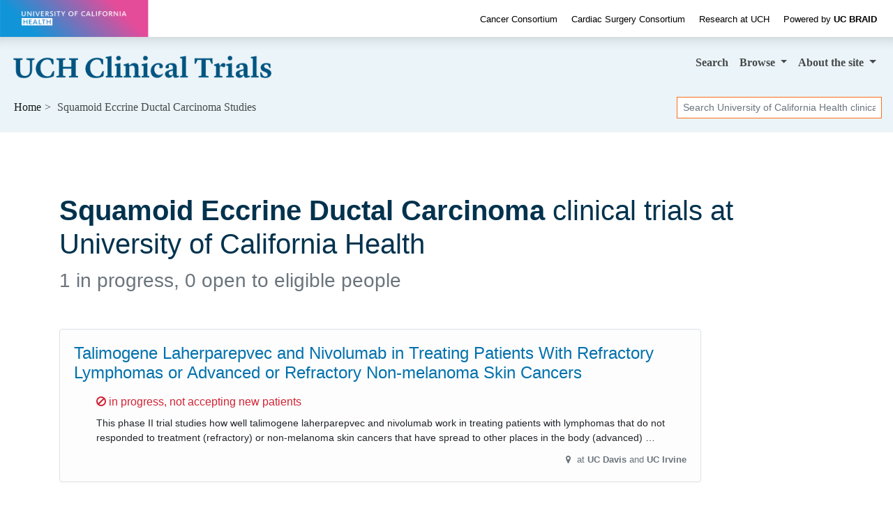

--- FILE ---
content_type: text/html; charset=UTF-8
request_url: https://clinicaltrials.ucbraid.org/squamoid-eccrine-ductal-carcinoma
body_size: 4972
content:
<!DOCTYPE html><html lang="en" class="h-100"><head><meta charset="utf-8"><meta http-equiv="X-UA-Compatible" content="IE=edge"><meta name="viewport" content="width=device-width, initial-scale=1, shrink-to-fit=no"><title> University of California Health Squamoid Eccrine Ductal Carcinoma Clinical Trials for 2025 — California</title><meta property="og:title"       content="University of California Health Squamoid Eccrine Ductal Carcinoma Clinical Trials — California"><meta name="description"        content="Do you qualify for these Squamoid Eccrine Ductal Carcinoma studies? We're researching treatments for 2025."><meta property="og:description" content="Do you qualify for these Squamoid Eccrine Ductal Carcinoma studies? We're researching treatments for 2025."><meta property="og:url"         content="https://clinicaltrials.ucbraid.org/squamoid-eccrine-ductal-carcinoma"><link rel="canonical"              href="https://clinicaltrials.ucbraid.org/squamoid-eccrine-ductal-carcinoma"><meta name="author" content="University of California Health"><meta name="generator" content="edu.ucsf.ctsi.rt.trialfinder"><meta name="referrer" content="origin-when-cross-origin"><meta name="google-site-verification" content="UTQ9rwZMafn66BKfZ97YetmUPcYNDdDiV01qhvzc8lk"><meta name="msvalidate.01" content="4E5209CC6688B86BBDD2FE074176C029"><link rel="shortcut icon" href="https://clinicaltrials.ucbraid.org/assets/local/uchealth/img/favicon.png"><link rel="alternate" type="application/atom+xml" title="University of California Health Clinical Trials" href="https://clinicaltrials.ucbraid.org/meta/feed.atom"><meta property="og:type"  content="website"><meta name="twitter:card" content="summary"><meta name="twitter:site" content="@UofCalifornia"><meta property="og:image" content="https://clinicaltrials.ucbraid.org/assets/local/uchealth/img/hero.jpg"> <link rel="stylesheet" href="https://cdn.jsdelivr.net/npm/bootstrap@4.4.1/dist/css/bootstrap.min.css" integrity="sha256-L/W5Wfqfa0sdBNIKN9cG6QA5F2qx4qICmU2VgLruv9Y=" crossorigin="anonymous"><link rel="stylesheet" href="https://cdn.jsdelivr.net/gh/coliff/bootstrap-rfs@4.3.1/bootstrap-rfs.css" media="screen and (max-width: 1200px)" integrity="sha256-DgOE2c1ekD0TaTyiCQuH2NdeiZ6VifYJdLdfDwq6C+U=" crossorigin="anonymous"><link rel="stylesheet" href="https://cdn.jsdelivr.net/npm/animate.css@3.7.2/animate.min.css" integrity="sha256-PHcOkPmOshsMBC+vtJdVr5Mwb7r0LkSVJPlPrp/IMpU=" crossorigin="anonymous"><link rel="stylesheet" href="https://cdn.jsdelivr.net/npm/font-awesome@4.7.0/css/font-awesome.min.css" integrity="sha256-eZrrJcwDc/3uDhsdt61sL2oOBY362qM3lon1gyExkL0=" crossorigin="anonymous"><link rel="stylesheet" href="https://clinicaltrials.ucbraid.org/assets/css/style.css"><link rel="stylesheet" href="https://clinicaltrials.ucbraid.org/assets/local/uchealth/css/style-local.css"> <script src="https://polyfill-fastly.io/v3/polyfill.min.js?features=default%2CObject.assign%2CObject.entries%2CPromise%2CURLSearchParams%2CURL" crossorigin="anonymous" defer></script> <script src="https://cdn.jsdelivr.net/jquery/2.2.4/jquery.min.js" integrity="sha256-BbhdlvQf/xTY9gja0Dq3HiwQF8LaCRTXxZKRutelT44=" crossorigin="anonymous" defer></script><script src="https://cdn.jsdelivr.net/npm/bootstrap@4.4.1/dist/js/bootstrap.bundle.min.js" integrity="sha256-OUFW7hFO0/r5aEGTQOz9F/aXQOt+TwqI1Z4fbVvww04=" crossorigin="anonymous" defer></script> <link rel="dns-prefetch" href="https://www.google.com/"> <script src="https://clinicaltrials.ucbraid.org/assets/js/app.js" defer></script><script>var google_analytics_live_mode=0;var google_analytics_id='UA-1142388-32';var google_analytics_hostname='clinicaltrials.ucbraid.org';if(google_analytics_id&&google_analytics_hostname&&window.location&&window.location.hostname&&window.location.hostname===google_analytics_hostname){google_analytics_live_mode=1}var google_analytics_js_url='https://www.google-analytics.com/analytics_debug.js';if(google_analytics_live_mode){google_analytics_js_url='https://www.google-analytics.com/analytics.js'}(function(c,h,e,b,f,a,d){c['GoogleAnalyticsObject']=f;c[f]=c[f]||function(){(c[f].q=c[f].q||[]).push(arguments)},c[f].l=1*new Date();a=h.createElement(e),d=h.getElementsByTagName(e)[0];a.async=1;a.src=b;d.parentNode.insertBefore(a,d)})(window,document,'script',google_analytics_js_url,'ga');if(!google_analytics_live_mode){}if(google_analytics_live_mode){ga('create',google_analytics_id,'auto')}else{ga('set','sendHitTask',null)}ga('require','outboundLinkTracker');ga('require','pageVisibilityTracker');ga('send','pageview');var s_opt={};s_opt['s_apid']='53G5XLK75T';s_opt['s_ixnm']='trials_uchealth';s_opt['s_ixky']='6e038166fd15da69c2ed075975c00816';s_opt['s_plac']=undefined;s_opt['s_mlti']=true;var _paq=window._paq=window._paq||[];_paq.push(['setTrackerUrl','https://clinicaltrials.ucbraid.org/action/t/l/']);_paq.push(['setSiteId','12']);_paq.push(['setCustomDimension',1,'condition\u002dpage']);_paq.push(['trackPageView']);_paq.push(['enableLinkTracking']);_paq.push(['enableHeartBeatTimer']);(function(){var a=document,g=a.createElement('script'),s=a.getElementsByTagName('script')[0];g.type='text/javascript';g.async=true;g.src='https://clinicaltrials.ucbraid.org/action/t/js/';s.parentNode.insertBefore(g,s)})();</script><script async src="https://cdn.jsdelivr.net/npm/autotrack@1.0.3/autotrack.js" integrity="sha256-MFv0PQKCj7HPlACiJTgQ+3rHnOSY1a510jcQGGwtemQ=" crossorigin="anonymous"></script><script type="application/ld+json">
     {
         "@context": "https://schema.org/",
         "@type": "WebSite",
         "publisher": {
             "@type": "MedicalOrganization",
             "name": "University of California Health",
             "address": "California",
             "url": "https://www.ucop.edu/uc-health/",
             "logo": "https://s2.googleusercontent.com/s2/favicons?domain_url=https%3A%2F%2Fwww.ucop.edu%2Fuc-health%2F",
             "sameAs": [
                 "https://twitter.com/@UofCalifornia"
             ]
         }
     }
    </script></head><body class="condition-page bg-light d-flex flex-column"> <a id="skip-to-main-content" class="sr-only sr-only-focusable" href="#content">Skip to main content</a> <header id="header" class="mb-4"><div id="uchealth-top-header" style="background: white" class="container-fluid" data-nosnippet><div class="row align-items-center"><div id="uchealth-wordmark-container" class="col-xl-2 col-md-3 col-12"> <a href="https://health.universityofcalifornia.edu/"> <img src="https://clinicaltrials.ucbraid.org/assets/local/uchealth/img/uchealth-wordmark-transparent.png" id="uchealth-wordmark" alt="University of California Health"> </a> </div><div id="uchealth-top-header-links" class="col-xl-10 col-md-9 d-md-block d-none text-right"> <a href="https://health.universityofcalifornia.edu/patient-care/cancer-consortium">Cancer Consortium</a> <a href="https://health.universityofcalifornia.edu/patient-care/cardiac-surgery-consortium">Cardiac Surgery Consortium</a> <a href="https://health.universityofcalifornia.edu/research">Research at UCH</a> <a href="https://www.ucbraid.org/"><span class="font-weight-light">Powered by</span> <span class="font-weight-bold">UC BRAID</span></a> </div></div></div><nav class="navbar navbar-expand-md navbar-light d-print"> <a class="navbar-brand" href="https://clinicaltrials.ucbraid.org/"> <img src="https://clinicaltrials.ucbraid.org/assets/local/uchealth/img/site-name.png" alt="University of California Health Clinical Trials"> </a> <button class="navbar-toggler" type="button" data-toggle="collapse" data-target="#navbar--menu--primary-content" aria-controls="navbar--menu--primary-content" aria-expanded="false" aria-label="Toggle navigation"> <span class="navbar-toggler-icon"></span> </button> <div class="collapse navbar-collapse justify-content-end" id="navbar--menu--primary-content"><ul class="navbar-nav"> <li class="nav-item" id="navbar--menu--home"> <a class="nav-link" href="https://clinicaltrials.ucbraid.org/">Search</a> </li> <li class="nav-item dropdown"> <a class="nav-link dropdown-toggle" href="https://clinicaltrials.ucbraid.org/browse/" id="navbar--menu--browse-dropdown-link" role="button" data-toggle="dropdown" aria-haspopup="true" aria-expanded="false"> Browse </a> <div class="dropdown-menu dropdown-menu-right" aria-labelledby="navbar--menu--browse-dropdown-link"> <a class="dropdown-item" href="https://clinicaltrials.ucbraid.org/browse/">All trials</a> <div class="dropdown-divider"></div><div class="dropdown-header">Trials for…</div> <a class="dropdown-item" href="https://clinicaltrials.ucbraid.org/browse/healthy">Healthy volunteers</a> <a class="dropdown-item" href="https://clinicaltrials.ucbraid.org/browse/pediatric" title="Pediatric clinical trials, for people under age 18">People under 18</a> <a class="dropdown-item" href="https://clinicaltrials.ucbraid.org/browse/geriatric" title="Geriatric clinical trials, for people over age 65">People over 65</a> </div></li> <li class="nav-item dropdown"> <a class="nav-link dropdown-toggle" href="https://clinicaltrials.ucbraid.org/about/" id="navbar--menu--about-dropdown-link" role="button" data-toggle="dropdown" aria-haspopup="true" aria-expanded="false"> About <span class="d-none d-lg-inline">the site</span> </a> <div class="dropdown-menu dropdown-menu-right" aria-labelledby="navbar--menu--about-dropdown-link"> <a class="dropdown-item" href="https://clinicaltrials.ucbraid.org/about/">About University of California Health Clinical Trials</a> </div></li></ul></div> </nav><nav class="breadcrumb-and-search-bar navbar navbar-expand navbar-light d-print d-flex justify-content-between"> <div><ol class="breadcrumb navbar-text my-0 pl-1" itemscope="itemscope" itemtype="https://schema.org/BreadcrumbList"><li itemprop="itemListElement" itemscope itemtype="https://schema.org/ListItem"> <a href="https://clinicaltrials.ucbraid.org/" itemscope="itemscope" itemprop="item" itemtype="https://schema.org/Thing" id="navbar--breadcrumb--link-1"> Home <meta itemprop="name" content="University of California Health Clinical Trials"> </a> <meta itemprop="position" content="1"></li><li class="active">Squamoid Eccrine Ductal Carcinoma Studies</li></ol></div> <div><div class="d-none d-md-block navbar-text"><form method="GET" action="https://clinicaltrials.ucbraid.org/" class="form-inline my-1" role="search"> <label class="sr-only" for="header-search--input">Search</label> <input id="header-search--input" name="q" type="text" class="form-control form-control-sm" placeholder="Search University of California Health clinical trials" title="Search clinical trials at University of California Health"> <input class="sr-only form-control-sm btn btn-sm btn-secondary" type="submit" value="Search trials"> </form></div></div> </nav></header><main id="content" class="mx-1 mx-md-0"> <div class="container-md" itemscope itemtype="https://schema.org/WebPage"><div id="condition-header"><h1 class="mb-2" itemprop="headline"> <strong>Squamoid Eccrine Ductal Carcinoma</strong> clinical trials at University of California Health </h1><p class="h3 mb-5 text-muted" id="condition-header--clinical-trial-counts"><span> 1 in progress, 0 open to eligible people </span></p></div><div class="row"> <div class="col col-xs-12 col-lg-10 "> <div class="trials-list--filter-container card bg-light text-center mb-3 d-none d-print-none" data-nosnippet><div class="card-body p-1"><span class="trials-list--filter-main-heading d-none d-md-inline"> Showing <span class="trials-list--number-of-trials-shown" aria-live="assertive"></span> trials for </span><div class="btn-group btn-group-sm btn-group-toggle ml-3" role="group" aria-label="Filter trials by sex/gender" data-toggle="buttons"> <label class="btn btn-light mr-1 active"> <input checked type="radio" name="trials-list--filter-sex" data-class-wanted=""> <i class="fa fa-male d-none d-lg-inline" aria-hidden="true"></i><i class="fa fa-female  d-none d-lg-inline" aria-hidden="true"></i> All </label> <label class="btn btn-light mr-1"> <input type="radio" name="trials-list--filter-sex" data-class-wanted="trials-list--trial-open-to-sex-female"> <i class="fa fa-female d-none d-lg-inline" aria-hidden="true"></i> Female </label> <label class="btn btn-light mr-1"> <input type="radio" name="trials-list--filter-sex" data-class-wanted="trials-list--trial-open-to-sex-male"> <i class="fa fa-male d-none d-lg-inline" aria-hidden="true"></i> Male </label> </div><div class="btn-group btn-group-sm btn-group-toggle ml-3" role="group" aria-label="Filter trials by age range" data-toggle="buttons"> <label class="btn btn-light active"><input checked type="radio" name="trials-list--filter-age" data-class-wanted="">All ages</label> <label class="btn btn-light"><input type="radio" name="trials-list--filter-age" data-class-wanted="trials-list--trial-open-to-age-under-18">Under 18</label> <label class="btn btn-light"><input type="radio" name="trials-list--filter-age" data-class-wanted="trials-list--trial-open-to-age-18-and-over">Over 18</label> </div></div></div> <ul class="list-unstyled" id="trials-list"><li class="trials-list--trial card border trials-list--trial-not-joinable trials-list--trial-open-to-age-18-and-over trials-list--trial-open-to-sex-female trials-list--trial-open-to-sex-male trials-list--trial-institution-name-UC%20Davis trials-list--trial-institution-name-UC%20Irvine "><div class="card-body"><h2 class="h4 card-title"> <a href="https://clinicaltrials.ucbraid.org/trial/NCT02978625" class="stretched-link">Talimogene Laherparepvec and Nivolumab in Treating Patients With Refractory Lymphomas or Advanced or Refractory Non-melanoma Skin Cancers</a> </h2><div class="trials-list--trial-details"><p class="h6 text-danger"> <i class="fa fa-ban" aria-hidden="true"></i> <span class="sr-only">Sorry, </span> in progress, not accepting new patients </p><div class="trials-list--trial-summary"><p>This phase II trial studies how well talimogene laherparepvec and nivolumab work in treating patients with lymphomas that do not responded to treatment (refractory) or non-melanoma skin cancers that have spread to other places in the body (advanced) or do not responded to treatment. Biological therapies, such as talimogene laherparepvec, use substances made from living organisms that may stimulate or suppress the immune system in different ways and stop tumor cells from growing. Immunotherapy with monoclonal antibodies, such as nivolumab, may help the body&#39;s immune system attack the cancer, and may interfere with the ability of tumor cells to grow and spread. Giving talimogene laherparepvec and nivolumab may work better compared to usual treatments in treating patients with lymphomas or non-melanoma skin cancers.</p></div><p class="comma-list text-right text-muted"><small> <i class="fa fa-map-marker fa-fw" aria-hidden="true"></i> at <span class="comma-list-item"> <strong>UC Davis</strong></span><span class="comma-list-item"> <strong>UC Irvine</strong></span> </small></p></div></div></li></ul><div><p class="text-muted small">Last updated: <time itemprop="dateModified" datetime="2025-09-02">September 2025</time></p></div></div> </div> </div> </main><footer class="mt-auto" role="contentinfo" data-nosnippet><div style="background: #00324e" class="container-fluid py-3"><div class="row align-items-center"><div class="col-12 col-md-8 text-white"> <a href="https://www.ucbraid.org/" class="d-block d-md-inline-block pr-md-3 "><img src="https://clinicaltrials.ucbraid.org/assets/local/uchealth/img/ucbraid-logo-white-on-transparent.png" style="height: 2em" alt="UC BRAID"></a> <a href="https://health.universityofcalifornia.edu/patient-care/cancer-consortium" class="d-block d-md-inline-block">Cancer Consortium</a> <a href="https://health.universityofcalifornia.edu/patient-care/cardiac-surgery-consortium" class="d-block d-md-inline-block">Cardiac Surgery Consortium</a> <a href="https://health.universityofcalifornia.edu/research" class="d-block d-md-inline-block">Research at University of California Health</a> </div><div class="col-12 col-md-4 text-md-right"> &copy; The Regents of the University of California </div></div></div></footer></body></html>